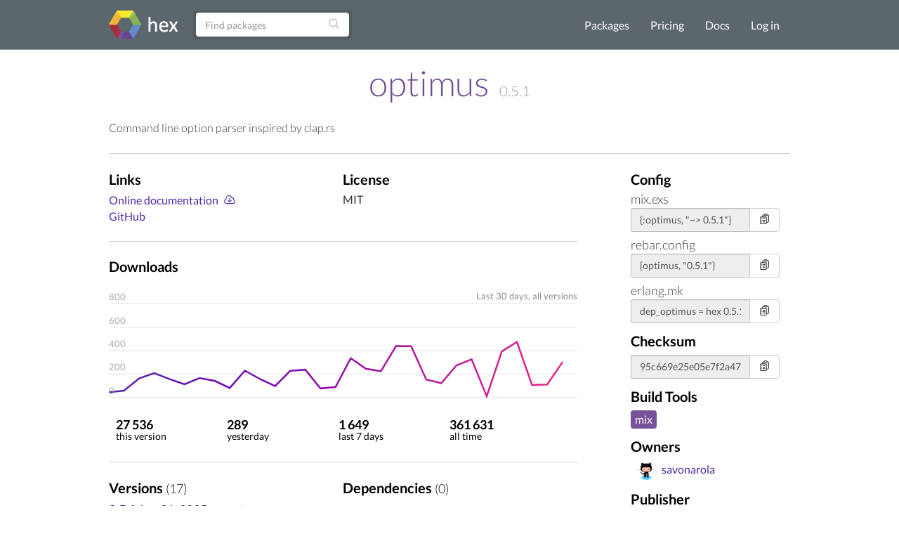

--- FILE ---
content_type: text/html; charset=utf-8
request_url: https://hex.pm/packages/optimus
body_size: 5645
content:
<!DOCTYPE html>
<html lang="en" prefix="og: http://ogp.me/ns#">
  <head>
    <meta charset="utf-8">
    <meta http-equiv="X-UA-Compatible" content="IE=edge">
    <meta name="viewport" content="width=device-width, initial-scale=1">
    <meta name="description" content="Command line option parser inspired by clap.rs">
    <meta name="sogou_site_verification" content="GrtyJPARqi"/>

    <title>optimus | Hex</title>
<meta content="optimus" property="og:title"><meta content="website" property="og:type"><meta content="/packages/optimus" property="og:url"><meta content="https://hex.pm/images/favicon-160-93fa091b05b3e260e24e08789344d5ea.png?vsn=d" property="og:image"><meta content="160" property="og:image:width"><meta content="160" property="og:image:height"><meta content="Command line option parser inspired by clap.rs" property="og:description"><meta content="Hex" property="og:site_name">
<link href="/packages/optimus" rel="canonical">
<meta content="VQB7O18tKyEQEDU-MwwHNh8bJjc8FgY4bW7HorNFVjZot_euhKJaTNJu" name="csrf-token">
    <link rel="search" type="application/opensearchdescription+xml" title="Hex" href="/hexsearch.xml">
    <link rel="stylesheet" href="/assets/app-f460834f9778e719db78de111829fda7.css?vsn=d">
    <link rel="alternate" type="application/rss+xml" title="RSS - Blog" href="/feeds/blog.xml">

    <script async defer src="https://s.hex.pm/js/script.js"></script>
    <script>window.plausible=window.plausible||function(){(plausible.q=plausible.q||[]).push(arguments)},plausible.init=plausible.init||function(i){plausible.o=i||{}};plausible.init({endpoint:"https://s.hex.pm/api/event",captureOnLocalhost:true})</script>

  </head>
  <body>
    <!--[if lt IE 10]>
      <p class="browserupgrade">You are using an <strong>outdated</strong> browser. Please <a href="http://browsehappy.com/">upgrade your browser</a> to improve your experience.</p>
    <![endif]-->

    <section class="content-wrapper">

    <nav class="navbar navbar-default">
      <div class="container">
        <div class="navbar-header">
          <button type="button" class="navbar-toggle collapsed" data-toggle="collapse" data-target="#navbar" aria-expanded="false" aria-controls="navbar">
            <span class="sr-only">Toggle navigation</span>
            <span class="icon-bar"></span>
            <span class="icon-bar"></span>
            <span class="icon-bar"></span>
          </button>
          <a class="navbar-brand" href="/">
            <img src="/images/hex-a56f59a0c6bb92a0e2850ccd555f7525.png?vsn=d" srcset="/images/hex-a56f59a0c6bb92a0e2850ccd555f7525.png?vsn=d 1x, /images/hex@2-844f591d7bbac6a50d895110a643c670.png?vsn=d 2x, /images/hex@3-b88c46c5ec4e807f1daef99e4dd1f231.png?vsn=d 3x" alt="hex logo">
          </a>
        </div>
        <div id="navbar" class="navbar-collapse collapse">

          <form class="navbar-form pull-left-non-mobile" role="search" action="/packages">
             <div class="input-group">
                <input placeholder="Find packages" name="search" type="text" class="form-control" value="">
                <input type="hidden" name="sort" value="recent_downloads">

                <div class="input-group-btn">
                  <button type="submit" class="btn btn-search" tabindex="1">
<svg aria-hidden="true" class="heroicon heroicon-magnifying-glass" fill="none" height="17" title="magnifying-glass" version="1.1" viewBox="0 0 24 24" width="17"><g title="magnifying-glass"><path d="M21 21L15.8033 15.8033M15.8033 15.8033C17.1605 14.4461 18 12.5711 18 10.5C18 6.35786 14.6421 3 10.5 3C6.35786 3 3 6.35786 3 10.5C3 14.6421 6.35786 18 10.5 18C12.5711 18 14.4461 17.1605 15.8033 15.8033Z" stroke="currentColor" stroke-linecap="round" stroke-linejoin="round" stroke-width="1.5" /></g></svg>
                  </button>
                </div>
             </div>
          </form>

          <ul class="nav navbar-nav navbar-right">
            <li><a href="/packages">Packages</a></li>
            <li><a href="/pricing">Pricing</a></li>
            <li><a href="/docs">Docs</a></li>

              <li><a href="/login">Log in</a></li>

          </ul>
        </div><!--/.nav-collapse -->
      </div>
    </nav>

<div class="container flash">








</div>


    <div class="container package-view">


<h2 class="package-title">
  <a href="/packages/optimus">optimus</a>


      <span class="version">0.5.1</span>


</h2>


  <div class="description with-divider">
<p>Command line option parser inspired by clap.rs</p>

  </div>

<div class="col-md-9 no-padding">

    <div class="col-md-11 with-divider no-padding">
      <div class="col-md-6 no-padding">

          <h3>Links</h3>
          <ul class="links">

              <li><a href="https://hexdocs.pm/optimus/">Online documentation</a> <a href="https://repo.hex.pm/docs/optimus-0.5.1.tar.gz" title="Download"><svg aria-hidden="true" class="heroicon heroicon-cloud-arrow-down" fill="none" height="18" title="cloud-arrow-down" version="1.1" viewBox="0 0 24 24" width="18"><g title="cloud-arrow-down"><path d="M12 9.75V16.5M12 16.5L9 13.5M12 16.5L15 13.5M6.75 19.5C4.26472 19.5 2.25 17.4853 2.25 15C2.25 13.0071 3.54555 11.3167 5.3404 10.7252C5.28105 10.4092 5.25 10.0832 5.25 9.75C5.25 6.85051 7.60051 4.5 10.5 4.5C12.9312 4.5 14.9765 6.1526 15.5737 8.39575C15.8654 8.30113 16.1767 8.25 16.5 8.25C18.1569 8.25 19.5 9.59315 19.5 11.25C19.5 11.5981 19.4407 11.9324 19.3316 12.2433C20.7453 12.7805 21.75 14.1479 21.75 15.75C21.75 17.8211 20.0711 19.5 18 19.5H6.75Z" stroke="currentColor" stroke-linecap="round" stroke-linejoin="round" stroke-width="1.5" /></g></svg></a></li>


              <li><a href="https://github.com/savonarola/optimus" rel="nofollow">GitHub</a></li>

          </ul>

      </div>
      <div class="col-md-6 no-padding">

          <h3>License</h3>
          <span class="license">MIT</span>

      </div>
    </div>

  <div class="col-md-11 no-padding">
    <h3>Downloads</h3>
    <svg viewBox="0 0 800 210" class="chart">
      <defs>
        <linearGradient id="grad1" gradientUnits="userSpaceOnUse" x1="0" y1="0" x2="800" y2="200">
          <stop offset="0%" style="stop-color:#4f28a7;" />
          <stop offset="33%" style="stop-color:#7209b7;" />
          <stop offset="66%" style="stop-color:#b5179e;" />
          <stop offset="100%" style="stop-color:#f72585;" />
        </linearGradient>
      </defs>

        <line x1="0" y1="40" x2="800" y2="40" stroke="#ddd"></line>

        <line x1="0" y1="80" x2="800" y2="80" stroke="#ddd"></line>

        <line x1="0" y1="120" x2="800" y2="120" stroke="#ddd"></line>

        <line x1="0" y1="160" x2="800" y2="160" stroke="#ddd"></line>

        <line x1="0" y1="200" x2="800" y2="200" stroke="#ddd"></line>

      <polyline fill="none" stroke="url(#grad1)" stroke-width="3" stroke-linecap="round" points="0.0, 191.0 25.81, 188.4 51.62, 167.4 77.42999999999999, 158.4 103.24, 168.4 129.04999999999998, 177.6 154.85999999999999, 166.8 180.67, 171.6 206.48, 183.8 232.29, 154.2 258.09999999999997, 168.6 283.90999999999997, 180.6 309.71999999999997, 154.6 335.53, 152.6 361.34, 184.6 387.15, 182.2 412.96, 133.0 438.77, 151.0 464.58, 155.2 490.39, 112.2 516.1999999999999, 112.4 542.01, 169.4 567.8199999999999, 175.6 593.63, 145.2 619.4399999999999, 134.8 645.25, 198.0 671.06, 121.4 696.87, 105.2 722.68, 178.8 748.49, 177.8 774.3, 140.2 "></polyline>

        <text x="0" y="194" fill="#aaa">0</text>

        <text x="0" y="154" fill="#aaa">200</text>

        <text x="0" y="114" fill="#aaa">400</text>

        <text x="0" y="74" fill="#aaa">600</text>

        <text x="0" y="34" fill="#aaa">800</text>

      <text x="800" y="32" text-anchor="end" fill="#888">
        Last 30 days,

          all versions

      </text>
    </svg>
  </div>
<div class="col-md-11 with-divider no-padding">
    <div class="stats package-stats clearfix">
      <ul class="no-padding">
        <li>
          <span class="stat-info">
            <span class="count-info wrap">
27 536
            </span>
            <span class="count-info no-wrap">
27 536
            </span><br />
            <span class="stat-text">this version</span>
          </span>
        </li>
        <li>
          <span class="stat-info">
            <span class="count-info wrap">
289
            </span>
            <span class="count-info no-wrap">
289
            </span><br />
            <span class="stat-text">yesterday</span>
          </span>
        </li>
        <li>
          <span class="stat-info">
            <span class="count-info wrap">
1 649
            </span>
            <span class="count-info no-wrap">
1 649
            </span><br />
            <span class="stat-text">last 7 days</span>
          </span>
        </li>
        <li>
          <span class="stat-info">
            <span class="count-info wrap">
361.6K
            </span>
            <span class="count-info no-wrap">
361 631
            </span><br />
            <span class="stat-text">all time</span>
          </span>
        </li>
      </ul>
    </div>
  </div>

  <div class="col-md-11 with-divider no-padding">
  <div class="col-md-6 no-padding">
    <h3>Versions <span class="attr-count">(17)</span></h3>
    <ul id="versions" class="version-dependency-list">



  <li>
    <a href="/packages/optimus/0.5.1"><strong>0.5.1</strong></a>
    <span title="Apr 21, 2025, 15:50">Apr 21, 2025</span>


        <a href="https://hexdocs.pm/optimus/0.5.1/" title="Docs"><svg aria-hidden="true" class="heroicon heroicon-book-open" fill="none" height="24" title="book-open" version="1.1" viewBox="0 0 24 24" width="24"><g title="book-open"><path d="M12 6.04168C10.4077 4.61656 8.30506 3.75 6 3.75C4.94809 3.75 3.93834 3.93046 3 4.26212V18.5121C3.93834 18.1805 4.94809 18 6 18C8.30506 18 10.4077 18.8666 12 20.2917M12 6.04168C13.5923 4.61656 15.6949 3.75 18 3.75C19.0519 3.75 20.0617 3.93046 21 4.26212V18.5121C20.0617 18.1805 19.0519 18 18 18C15.6949 18 13.5923 18.8666 12 20.2917M12 6.04168V20.2917" stroke="currentColor" stroke-linecap="round" stroke-linejoin="round" stroke-width="1.5" /></g></svg></a>



          <a href="https://diff.hex.pm/diff/optimus/0.5.0..0.5.1" title="Diff"><svg aria-hidden="true" class="heroicon heroicon-arrows-right-left" fill="none" height="16" title="arrows-right-left" version="1.1" viewBox="0 0 24 24" width="16"><g title="arrows-right-left"><path d="M7.5 21L3 16.5M3 16.5L7.5 12M3 16.5H16.5M16.5 3L21 7.5M21 7.5L16.5 12M21 7.5L7.5 7.5" stroke="currentColor" stroke-linecap="round" stroke-linejoin="round" stroke-width="1.5" /></g></svg></a>


        <a href="https://preview.hex.pm/preview/optimus/0.5.1" title="Preview"><svg aria-hidden="true" class="heroicon heroicon-code-bracket" fill="none" height="24" title="code-bracket" version="1.1" viewBox="0 0 24 24" width="24"><g title="code-bracket"><path d="M17.25 6.75L22.5 12L17.25 17.25M6.75 17.25L1.5 12L6.75 6.75M14.25 3.75L9.75 20.25" stroke="currentColor" stroke-linecap="round" stroke-linejoin="round" stroke-width="1.5" /></g></svg></a>

  </li>

  <li>
    <a href="/packages/optimus/0.5.0"><strong>0.5.0</strong></a>
    <span title="Jul 04, 2023, 17:59">Jul 04, 2023</span>


        <a href="https://hexdocs.pm/optimus/0.5.0/" title="Docs"><svg aria-hidden="true" class="heroicon heroicon-book-open" fill="none" height="24" title="book-open" version="1.1" viewBox="0 0 24 24" width="24"><g title="book-open"><path d="M12 6.04168C10.4077 4.61656 8.30506 3.75 6 3.75C4.94809 3.75 3.93834 3.93046 3 4.26212V18.5121C3.93834 18.1805 4.94809 18 6 18C8.30506 18 10.4077 18.8666 12 20.2917M12 6.04168C13.5923 4.61656 15.6949 3.75 18 3.75C19.0519 3.75 20.0617 3.93046 21 4.26212V18.5121C20.0617 18.1805 19.0519 18 18 18C15.6949 18 13.5923 18.8666 12 20.2917M12 6.04168V20.2917" stroke="currentColor" stroke-linecap="round" stroke-linejoin="round" stroke-width="1.5" /></g></svg></a>



          <a href="https://diff.hex.pm/diff/optimus/0.4.0..0.5.0" title="Diff"><svg aria-hidden="true" class="heroicon heroicon-arrows-right-left" fill="none" height="16" title="arrows-right-left" version="1.1" viewBox="0 0 24 24" width="16"><g title="arrows-right-left"><path d="M7.5 21L3 16.5M3 16.5L7.5 12M3 16.5H16.5M16.5 3L21 7.5M21 7.5L16.5 12M21 7.5L7.5 7.5" stroke="currentColor" stroke-linecap="round" stroke-linejoin="round" stroke-width="1.5" /></g></svg></a>


        <a href="https://preview.hex.pm/preview/optimus/0.5.0" title="Preview"><svg aria-hidden="true" class="heroicon heroicon-code-bracket" fill="none" height="24" title="code-bracket" version="1.1" viewBox="0 0 24 24" width="24"><g title="code-bracket"><path d="M17.25 6.75L22.5 12L17.25 17.25M6.75 17.25L1.5 12L6.75 6.75M14.25 3.75L9.75 20.25" stroke="currentColor" stroke-linecap="round" stroke-linejoin="round" stroke-width="1.5" /></g></svg></a>

  </li>

  <li>
    <a href="/packages/optimus/0.4.0"><strong>0.4.0</strong></a>
    <span title="Jul 03, 2023, 10:25">Jul 03, 2023</span>


        <a href="https://hexdocs.pm/optimus/0.4.0/" title="Docs"><svg aria-hidden="true" class="heroicon heroicon-book-open" fill="none" height="24" title="book-open" version="1.1" viewBox="0 0 24 24" width="24"><g title="book-open"><path d="M12 6.04168C10.4077 4.61656 8.30506 3.75 6 3.75C4.94809 3.75 3.93834 3.93046 3 4.26212V18.5121C3.93834 18.1805 4.94809 18 6 18C8.30506 18 10.4077 18.8666 12 20.2917M12 6.04168C13.5923 4.61656 15.6949 3.75 18 3.75C19.0519 3.75 20.0617 3.93046 21 4.26212V18.5121C20.0617 18.1805 19.0519 18 18 18C15.6949 18 13.5923 18.8666 12 20.2917M12 6.04168V20.2917" stroke="currentColor" stroke-linecap="round" stroke-linejoin="round" stroke-width="1.5" /></g></svg></a>



          <a href="https://diff.hex.pm/diff/optimus/0.3.0..0.4.0" title="Diff"><svg aria-hidden="true" class="heroicon heroicon-arrows-right-left" fill="none" height="16" title="arrows-right-left" version="1.1" viewBox="0 0 24 24" width="16"><g title="arrows-right-left"><path d="M7.5 21L3 16.5M3 16.5L7.5 12M3 16.5H16.5M16.5 3L21 7.5M21 7.5L16.5 12M21 7.5L7.5 7.5" stroke="currentColor" stroke-linecap="round" stroke-linejoin="round" stroke-width="1.5" /></g></svg></a>


        <a href="https://preview.hex.pm/preview/optimus/0.4.0" title="Preview"><svg aria-hidden="true" class="heroicon heroicon-code-bracket" fill="none" height="24" title="code-bracket" version="1.1" viewBox="0 0 24 24" width="24"><g title="code-bracket"><path d="M17.25 6.75L22.5 12L17.25 17.25M6.75 17.25L1.5 12L6.75 6.75M14.25 3.75L9.75 20.25" stroke="currentColor" stroke-linecap="round" stroke-linejoin="round" stroke-width="1.5" /></g></svg></a>

  </li>

  <li>
    <a href="/packages/optimus/0.3.0"><strong>0.3.0</strong></a>
    <span title="Dec 09, 2021, 20:04">Dec 09, 2021</span>


        <a href="https://hexdocs.pm/optimus/0.3.0/" title="Docs"><svg aria-hidden="true" class="heroicon heroicon-book-open" fill="none" height="24" title="book-open" version="1.1" viewBox="0 0 24 24" width="24"><g title="book-open"><path d="M12 6.04168C10.4077 4.61656 8.30506 3.75 6 3.75C4.94809 3.75 3.93834 3.93046 3 4.26212V18.5121C3.93834 18.1805 4.94809 18 6 18C8.30506 18 10.4077 18.8666 12 20.2917M12 6.04168C13.5923 4.61656 15.6949 3.75 18 3.75C19.0519 3.75 20.0617 3.93046 21 4.26212V18.5121C20.0617 18.1805 19.0519 18 18 18C15.6949 18 13.5923 18.8666 12 20.2917M12 6.04168V20.2917" stroke="currentColor" stroke-linecap="round" stroke-linejoin="round" stroke-width="1.5" /></g></svg></a>



          <a href="https://diff.hex.pm/diff/optimus/0.2.0..0.3.0" title="Diff"><svg aria-hidden="true" class="heroicon heroicon-arrows-right-left" fill="none" height="16" title="arrows-right-left" version="1.1" viewBox="0 0 24 24" width="16"><g title="arrows-right-left"><path d="M7.5 21L3 16.5M3 16.5L7.5 12M3 16.5H16.5M16.5 3L21 7.5M21 7.5L16.5 12M21 7.5L7.5 7.5" stroke="currentColor" stroke-linecap="round" stroke-linejoin="round" stroke-width="1.5" /></g></svg></a>


        <a href="https://preview.hex.pm/preview/optimus/0.3.0" title="Preview"><svg aria-hidden="true" class="heroicon heroicon-code-bracket" fill="none" height="24" title="code-bracket" version="1.1" viewBox="0 0 24 24" width="24"><g title="code-bracket"><path d="M17.25 6.75L22.5 12L17.25 17.25M6.75 17.25L1.5 12L6.75 6.75M14.25 3.75L9.75 20.25" stroke="currentColor" stroke-linecap="round" stroke-linejoin="round" stroke-width="1.5" /></g></svg></a>

  </li>

  <li>
    <a href="/packages/optimus/0.2.0"><strong>0.2.0</strong></a>
    <span title="Nov 18, 2020, 10:39">Nov 18, 2020</span>


        <a href="https://hexdocs.pm/optimus/0.2.0/" title="Docs"><svg aria-hidden="true" class="heroicon heroicon-book-open" fill="none" height="24" title="book-open" version="1.1" viewBox="0 0 24 24" width="24"><g title="book-open"><path d="M12 6.04168C10.4077 4.61656 8.30506 3.75 6 3.75C4.94809 3.75 3.93834 3.93046 3 4.26212V18.5121C3.93834 18.1805 4.94809 18 6 18C8.30506 18 10.4077 18.8666 12 20.2917M12 6.04168C13.5923 4.61656 15.6949 3.75 18 3.75C19.0519 3.75 20.0617 3.93046 21 4.26212V18.5121C20.0617 18.1805 19.0519 18 18 18C15.6949 18 13.5923 18.8666 12 20.2917M12 6.04168V20.2917" stroke="currentColor" stroke-linecap="round" stroke-linejoin="round" stroke-width="1.5" /></g></svg></a>



          <a href="https://diff.hex.pm/diff/optimus/0.1.11..0.2.0" title="Diff"><svg aria-hidden="true" class="heroicon heroicon-arrows-right-left" fill="none" height="16" title="arrows-right-left" version="1.1" viewBox="0 0 24 24" width="16"><g title="arrows-right-left"><path d="M7.5 21L3 16.5M3 16.5L7.5 12M3 16.5H16.5M16.5 3L21 7.5M21 7.5L16.5 12M21 7.5L7.5 7.5" stroke="currentColor" stroke-linecap="round" stroke-linejoin="round" stroke-width="1.5" /></g></svg></a>


        <a href="https://preview.hex.pm/preview/optimus/0.2.0" title="Preview"><svg aria-hidden="true" class="heroicon heroicon-code-bracket" fill="none" height="24" title="code-bracket" version="1.1" viewBox="0 0 24 24" width="24"><g title="code-bracket"><path d="M17.25 6.75L22.5 12L17.25 17.25M6.75 17.25L1.5 12L6.75 6.75M14.25 3.75L9.75 20.25" stroke="currentColor" stroke-linecap="round" stroke-linejoin="round" stroke-width="1.5" /></g></svg></a>

  </li>

    </ul>

      <p class="show-versions">
        <a href="/packages/optimus/versions">Show All Versions</a>
      </p>

  </div>
  <div class="col-md-6 no-padding">
    <h3>Dependencies <span class="attr-count">(0)</span></h3>
    <ul class="version-dependency-list">



    </ul>
  </div>
  </div>

  <div class="col-md-11 no-padding">
    <h3>Recent Activity</h3>
    <ul class="audit-logs-list">

        <li>
          <span title="Apr 21, 2025, 15:50">Apr 21, 2025</span>
Publish documentation for release 0.5.1
        </li>

        <li>
          <span title="Apr 21, 2025, 15:50">Apr 21, 2025</span>
Publish release 0.5.1
        </li>

        <li>
          <span title="Jul 04, 2023, 17:59">Jul 04, 2023</span>
Publish documentation for release 0.5.0
        </li>

        <li>
          <span title="Jul 04, 2023, 17:59">Jul 04, 2023</span>
Publish release 0.5.0
        </li>

        <li>
          <span title="Jul 03, 2023, 10:25">Jul 03, 2023</span>
Publish documentation for release 0.4.0
        </li>

        <li>
          <span title="Jul 03, 2023, 10:25">Jul 03, 2023</span>
Publish release 0.4.0
        </li>

        <li>
          <span title="Mar 28, 2023, 10:10">Mar 28, 2023</span>
Remove level full owner funbox
        </li>

        <li>
          <span title="Dec 09, 2021, 20:04">Dec 09, 2021</span>
Publish documentation for release 0.3.0
        </li>

        <li>
          <span title="Dec 09, 2021, 20:04">Dec 09, 2021</span>
Publish release 0.3.0
        </li>

        <li>
          <span title="Nov 18, 2020, 10:39">Nov 18, 2020</span>
Publish documentation for release 0.2.0
        </li>

    </ul>

    <p>
      <a href="/packages/optimus/audit-logs">Show All Activities</a>
    </p>
  </div>
</div>

  <div class="col-md-3">

    <h3>Config</h3>

      <div class="package-snippet">
        <span class="config-tool">mix.exs</span>
        <div class="config-input">
          <div class="input-group">
            <input type="text" class="form-control snippet"
              value="{:optimus, &quot;~&gt; 0.5.1&quot;}"
              onfocus="this.select();"
              readonly="readonly" id="mix-snippet" />
            <span class="input-group-btn">
              <button class="btn btn-default btn-no-hover copy-button" type="button" data-input-id="mix-snippet">
<svg aria-hidden="true" class="heroicon heroicon-clipboard-document-list" fill="none" height="17" title="clipboard-document-list" version="1.1" viewBox="0 0 24 24" width="17"><g title="clipboard-document-list"><path d="M9 12H12.75M9 15H12.75M9 18H12.75M15.75 18.75H18C19.2426 18.75 20.25 17.7426 20.25 16.5V6.10822C20.25 4.97324 19.405 4.01015 18.2739 3.91627C17.9006 3.88529 17.5261 3.85858 17.1505 3.83619M11.3495 3.83619C11.2848 4.04602 11.25 4.26894 11.25 4.5C11.25 4.91421 11.5858 5.25 12 5.25H16.5C16.9142 5.25 17.25 4.91421 17.25 4.5C17.25 4.26894 17.2152 4.04602 17.1505 3.83619M11.3495 3.83619C11.6328 2.91757 12.4884 2.25 13.5 2.25H15C16.0116 2.25 16.8672 2.91757 17.1505 3.83619M11.3495 3.83619C10.9739 3.85858 10.5994 3.88529 10.2261 3.91627C9.09499 4.01015 8.25 4.97324 8.25 6.10822V8.25M8.25 8.25H4.875C4.25368 8.25 3.75 8.75368 3.75 9.375V20.625C3.75 21.2463 4.25368 21.75 4.875 21.75H14.625C15.2463 21.75 15.75 21.2463 15.75 20.625V9.375C15.75 8.75368 15.2463 8.25 14.625 8.25H8.25ZM6.75 12H6.7575V12.0075H6.75V12ZM6.75 15H6.7575V15.0075H6.75V15ZM6.75 18H6.7575V18.0075H6.75V18Z" stroke="currentColor" stroke-linecap="round" stroke-linejoin="round" stroke-width="1.5" /></g></svg>
<svg aria-hidden="true" class="heroicon heroicon-x-circle" fill="none" height="17" style="display: none" title="x-circle" version="1.1" viewBox="0 0 24 24" width="17"><g title="x-circle"><path d="M9.75 9.75L14.25 14.25M14.25 9.75L9.75 14.25M21 12C21 16.9706 16.9706 21 12 21C7.02944 21 3 16.9706 3 12C3 7.02944 7.02944 3 12 3C16.9706 3 21 7.02944 21 12Z" stroke="currentColor" stroke-linecap="round" stroke-linejoin="round" stroke-width="1.5" /></g></svg>
<svg aria-hidden="true" class="heroicon heroicon-check-circle" fill="none" height="17" style="display: none; color: green" title="check-circle" version="1.1" viewBox="0 0 24 24" width="17"><g title="check-circle"><path d="M9 12.75L11.25 15L15 9.75M21 12C21 16.9706 16.9706 21 12 21C7.02944 21 3 16.9706 3 12C3 7.02944 7.02944 3 12 3C16.9706 3 21 7.02944 21 12Z" stroke="currentColor" stroke-linecap="round" stroke-linejoin="round" stroke-width="1.5" /></g></svg>
              </button>
            </span>
          </div>
        </div>
      </div>

      <div class="package-snippet">
        <span class="config-tool">rebar.config</span>
        <div class="config-input">
          <div class="input-group">
            <input type="text" class="form-control snippet"
              value="{optimus, &quot;0.5.1&quot;}"
              onfocus="this.select();"
              readonly="readonly" id="rebar-snippet" />
            <span class="input-group-btn">
              <button class="btn btn-default btn-no-hover copy-button" type="button" data-input-id="rebar-snippet">
<svg aria-hidden="true" class="heroicon heroicon-clipboard-document-list" fill="none" height="17" title="clipboard-document-list" version="1.1" viewBox="0 0 24 24" width="17"><g title="clipboard-document-list"><path d="M9 12H12.75M9 15H12.75M9 18H12.75M15.75 18.75H18C19.2426 18.75 20.25 17.7426 20.25 16.5V6.10822C20.25 4.97324 19.405 4.01015 18.2739 3.91627C17.9006 3.88529 17.5261 3.85858 17.1505 3.83619M11.3495 3.83619C11.2848 4.04602 11.25 4.26894 11.25 4.5C11.25 4.91421 11.5858 5.25 12 5.25H16.5C16.9142 5.25 17.25 4.91421 17.25 4.5C17.25 4.26894 17.2152 4.04602 17.1505 3.83619M11.3495 3.83619C11.6328 2.91757 12.4884 2.25 13.5 2.25H15C16.0116 2.25 16.8672 2.91757 17.1505 3.83619M11.3495 3.83619C10.9739 3.85858 10.5994 3.88529 10.2261 3.91627C9.09499 4.01015 8.25 4.97324 8.25 6.10822V8.25M8.25 8.25H4.875C4.25368 8.25 3.75 8.75368 3.75 9.375V20.625C3.75 21.2463 4.25368 21.75 4.875 21.75H14.625C15.2463 21.75 15.75 21.2463 15.75 20.625V9.375C15.75 8.75368 15.2463 8.25 14.625 8.25H8.25ZM6.75 12H6.7575V12.0075H6.75V12ZM6.75 15H6.7575V15.0075H6.75V15ZM6.75 18H6.7575V18.0075H6.75V18Z" stroke="currentColor" stroke-linecap="round" stroke-linejoin="round" stroke-width="1.5" /></g></svg>
<svg aria-hidden="true" class="heroicon heroicon-x-circle" fill="none" height="17" style="display: none" title="x-circle" version="1.1" viewBox="0 0 24 24" width="17"><g title="x-circle"><path d="M9.75 9.75L14.25 14.25M14.25 9.75L9.75 14.25M21 12C21 16.9706 16.9706 21 12 21C7.02944 21 3 16.9706 3 12C3 7.02944 7.02944 3 12 3C16.9706 3 21 7.02944 21 12Z" stroke="currentColor" stroke-linecap="round" stroke-linejoin="round" stroke-width="1.5" /></g></svg>
<svg aria-hidden="true" class="heroicon heroicon-check-circle" fill="none" height="17" style="display: none; color: green" title="check-circle" version="1.1" viewBox="0 0 24 24" width="17"><g title="check-circle"><path d="M9 12.75L11.25 15L15 9.75M21 12C21 16.9706 16.9706 21 12 21C7.02944 21 3 16.9706 3 12C3 7.02944 7.02944 3 12 3C16.9706 3 21 7.02944 21 12Z" stroke="currentColor" stroke-linecap="round" stroke-linejoin="round" stroke-width="1.5" /></g></svg>
              </button>
            </span>
          </div>
        </div>
      </div>

      <div class="package-snippet">
        <span class="config-tool">erlang.mk</span>
        <div class="config-input">
          <div class="input-group">
            <input type="text" class="form-control snippet"
              value="dep_optimus = hex 0.5.1"
              onfocus="this.select();"
              readonly="readonly" id="erlang_mk-snippet" />
            <span class="input-group-btn">
              <button class="btn btn-default btn-no-hover copy-button" type="button" data-input-id="erlang_mk-snippet">
<svg aria-hidden="true" class="heroicon heroicon-clipboard-document-list" fill="none" height="17" title="clipboard-document-list" version="1.1" viewBox="0 0 24 24" width="17"><g title="clipboard-document-list"><path d="M9 12H12.75M9 15H12.75M9 18H12.75M15.75 18.75H18C19.2426 18.75 20.25 17.7426 20.25 16.5V6.10822C20.25 4.97324 19.405 4.01015 18.2739 3.91627C17.9006 3.88529 17.5261 3.85858 17.1505 3.83619M11.3495 3.83619C11.2848 4.04602 11.25 4.26894 11.25 4.5C11.25 4.91421 11.5858 5.25 12 5.25H16.5C16.9142 5.25 17.25 4.91421 17.25 4.5C17.25 4.26894 17.2152 4.04602 17.1505 3.83619M11.3495 3.83619C11.6328 2.91757 12.4884 2.25 13.5 2.25H15C16.0116 2.25 16.8672 2.91757 17.1505 3.83619M11.3495 3.83619C10.9739 3.85858 10.5994 3.88529 10.2261 3.91627C9.09499 4.01015 8.25 4.97324 8.25 6.10822V8.25M8.25 8.25H4.875C4.25368 8.25 3.75 8.75368 3.75 9.375V20.625C3.75 21.2463 4.25368 21.75 4.875 21.75H14.625C15.2463 21.75 15.75 21.2463 15.75 20.625V9.375C15.75 8.75368 15.2463 8.25 14.625 8.25H8.25ZM6.75 12H6.7575V12.0075H6.75V12ZM6.75 15H6.7575V15.0075H6.75V15ZM6.75 18H6.7575V18.0075H6.75V18Z" stroke="currentColor" stroke-linecap="round" stroke-linejoin="round" stroke-width="1.5" /></g></svg>
<svg aria-hidden="true" class="heroicon heroicon-x-circle" fill="none" height="17" style="display: none" title="x-circle" version="1.1" viewBox="0 0 24 24" width="17"><g title="x-circle"><path d="M9.75 9.75L14.25 14.25M14.25 9.75L9.75 14.25M21 12C21 16.9706 16.9706 21 12 21C7.02944 21 3 16.9706 3 12C3 7.02944 7.02944 3 12 3C16.9706 3 21 7.02944 21 12Z" stroke="currentColor" stroke-linecap="round" stroke-linejoin="round" stroke-width="1.5" /></g></svg>
<svg aria-hidden="true" class="heroicon heroicon-check-circle" fill="none" height="17" style="display: none; color: green" title="check-circle" version="1.1" viewBox="0 0 24 24" width="17"><g title="check-circle"><path d="M9 12.75L11.25 15L15 9.75M21 12C21 16.9706 16.9706 21 12 21C7.02944 21 3 16.9706 3 12C3 7.02944 7.02944 3 12 3C16.9706 3 21 7.02944 21 12Z" stroke="currentColor" stroke-linecap="round" stroke-linejoin="round" stroke-width="1.5" /></g></svg>
              </button>
            </span>
          </div>
        </div>
      </div>

    <h3>Checksum</h3>
    <div class="config-input">
      <div class="input-group">
        <input type="text" class="form-control snippet"
          value="95c669e25e05e7f2a47bc1ff25ac237a19505f56135e9bfe88bc63ddbe60c07a"
          onfocus="this.select();"
          readonly="readonly" id="checksum-snippet" />
        <span class="input-group-btn">
          <button class="btn btn-default btn-no-hover copy-button" type="button" data-input-id="checksum-snippet">
<svg aria-hidden="true" class="heroicon heroicon-clipboard-document-list" fill="none" height="17" title="clipboard-document-list" version="1.1" viewBox="0 0 24 24" width="17"><g title="clipboard-document-list"><path d="M9 12H12.75M9 15H12.75M9 18H12.75M15.75 18.75H18C19.2426 18.75 20.25 17.7426 20.25 16.5V6.10822C20.25 4.97324 19.405 4.01015 18.2739 3.91627C17.9006 3.88529 17.5261 3.85858 17.1505 3.83619M11.3495 3.83619C11.2848 4.04602 11.25 4.26894 11.25 4.5C11.25 4.91421 11.5858 5.25 12 5.25H16.5C16.9142 5.25 17.25 4.91421 17.25 4.5C17.25 4.26894 17.2152 4.04602 17.1505 3.83619M11.3495 3.83619C11.6328 2.91757 12.4884 2.25 13.5 2.25H15C16.0116 2.25 16.8672 2.91757 17.1505 3.83619M11.3495 3.83619C10.9739 3.85858 10.5994 3.88529 10.2261 3.91627C9.09499 4.01015 8.25 4.97324 8.25 6.10822V8.25M8.25 8.25H4.875C4.25368 8.25 3.75 8.75368 3.75 9.375V20.625C3.75 21.2463 4.25368 21.75 4.875 21.75H14.625C15.2463 21.75 15.75 21.2463 15.75 20.625V9.375C15.75 8.75368 15.2463 8.25 14.625 8.25H8.25ZM6.75 12H6.7575V12.0075H6.75V12ZM6.75 15H6.7575V15.0075H6.75V15ZM6.75 18H6.7575V18.0075H6.75V18Z" stroke="currentColor" stroke-linecap="round" stroke-linejoin="round" stroke-width="1.5" /></g></svg>
<svg aria-hidden="true" class="heroicon heroicon-x-circle" fill="none" height="17" style="display: none" title="x-circle" version="1.1" viewBox="0 0 24 24" width="17"><g title="x-circle"><path d="M9.75 9.75L14.25 14.25M14.25 9.75L9.75 14.25M21 12C21 16.9706 16.9706 21 12 21C7.02944 21 3 16.9706 3 12C3 7.02944 7.02944 3 12 3C16.9706 3 21 7.02944 21 12Z" stroke="currentColor" stroke-linecap="round" stroke-linejoin="round" stroke-width="1.5" /></g></svg>
<svg aria-hidden="true" class="heroicon heroicon-check-circle" fill="none" height="17" style="display: none; color: green" title="check-circle" version="1.1" viewBox="0 0 24 24" width="17"><g title="check-circle"><path d="M9 12.75L11.25 15L15 9.75M21 12C21 16.9706 16.9706 21 12 21C7.02944 21 3 16.9706 3 12C3 7.02944 7.02944 3 12 3C16.9706 3 21 7.02944 21 12Z" stroke="currentColor" stroke-linecap="round" stroke-linejoin="round" stroke-width="1.5" /></g></svg>
          </button>
        </span>
      </div>
    </div>

      <h3>Build Tools</h3>
      <div class="build-tools-box">

        <span class="build-tool mix">mix</span>

      </div>

    <h3>Owners</h3>
    <ul class="owners-list">

        <li>
<a href="/users/savonarola">
  <img src="https://www.gravatar.com/avatar/f25e9f3fcb061799e0b2762cf7b8f9aa?s=80&amp;d=retro" class="user-avatar">savonarola
</a>

        </li>

    </ul>

      <h3>Publisher</h3>
<a href="/users/savonarola">
  <img src="https://www.gravatar.com/avatar/f25e9f3fcb061799e0b2762cf7b8f9aa?s=80&amp;d=retro" class="user-avatar">savonarola
</a>


    <h3>Dependents (16)</h3>
<a href="/packages/sbom">sbom</a>, <a href="/packages/fnord">fnord</a>, <a href="/packages/clean_mixer">clean_mixer</a>, <a href="/packages/excoveralls_linter">excoveralls_linter</a>, <a href="/packages/plumbapius">plumbapius</a>, <a href="/packages/exreleasy">exreleasy</a>, <a href="/packages/portfolio_manager">portfolio_manager</a>, <a href="/packages/wrap">wrap</a>, <a href="/packages/skout">skout</a>, <a href="/packages/ex_ttrpg_dev">ex_ttrpg_dev</a>, <a href="/packages/ontogen_cli">ontogen_cli</a>, <a href="/packages/bf">bf</a>, <a href="/packages/ex_rpg">ex_rpg</a>, <a href="/packages/mix_dependency_submission">mix_dependency_submission</a>, <a href="/packages/pilot">pilot</a>, <a href="/packages/spdx_cli">spdx_cli</a>,
    <a href="/packages?search=depends%3Ahexpm%3Aoptimus">show all...</a>

  </div>
</div>

    </div>
    </section>

    <div class="footer">
      <div class="footer-nav">
        <div class="container">
          <div class="row">
            <div class="col-md-3">
              <h4>About Hex</h4>
              <ul>
                <li><a href="/about">About</a></li>
                <li><a href="/blog">Blog</a></li>
                <li><a href="/sponsors">Sponsors</a></li>
                <li><a href="https://github.com/hexpm">GitHub</a></li>
                <li><a href="https://twitter.com/hexpm">Twitter</a></li>
                <li><a href="https://status.hex.pm">Status</a></li>
              </ul>
            </div>

            <div class="col-md-3">
              <h4>Help</h4>
              <ul>
                <li>
                  <a href="/docs">Documentation</a>

                  (<a href="/docs/faq">FAQ</a>)
                </li>
                <li><a href="https://github.com/hexpm/specifications">Specifications</a></li>
                <li><a href="https://github.com/hexpm/hex/issues">Report Client Issue</a></li>
                <li><a href="https://github.com/hexpm/hexpm/issues">Report General Issue</a></li>
                <li><a href="mailto:security@hex.pm">Report Security Issue</a></li>
                <li><a href="mailto:support@hex.pm">Contact Support</a></li>
              </ul>
            </div>

            <div class="col-md-3">
              <h4>Policies and Terms</h4>
              <ul>
                <li><a href="/policies/codeofconduct">Code of Conduct</a></li>
                <li><a href="/policies/termsofservice">Terms of Service</a></li>
                <li><a href="/policies/privacy">Privacy Policy</a></li>
                <li><a href="/policies/copyright">Copyright Policy</a></li>
                <li><a href="/policies/dispute">Dispute Policy</a></li>
              </ul>
            </div>

            <div class="col-md-3 copyright">
              <p>2020 © Six Colors AB.</p>
              <p>Powered by the <a href="https://www.erlang.org/">Erlang VM</a> and the <a href="https://elixir-lang.org/">Elixir programming language</a>.</p>
            </div>
          </div>
        </div>
      </div>
    </div>

    <script src="/assets/app-da135397e5e2daf27fb58533ee24e6ae.js?vsn=d"></script>

  </body>
</html>
